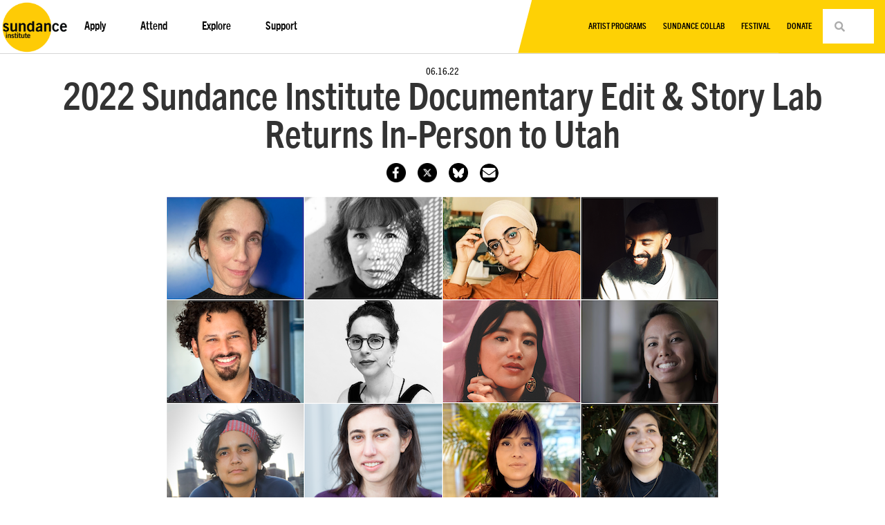

--- FILE ---
content_type: text/css
request_url: https://www.sundance.org/wp-content/uploads/elementor/css/post-33153.css?ver=1767738785
body_size: -334
content:
.elementor-33153 .elementor-element.elementor-element-4773e9d{text-align:center;}

--- FILE ---
content_type: text/css
request_url: https://www.sundance.org/wp-content/uploads/elementor/css/post-62917.css?ver=1756399034
body_size: 1578
content:
.elementor-62917 .elementor-element.elementor-element-100b5f28{padding:1em 0em 0em 0em;}.elementor-62917 .elementor-element.elementor-element-329da65b .elementor-icon-list-icon{width:14px;}.elementor-62917 .elementor-element.elementor-element-329da65b .elementor-icon-list-icon i{font-size:14px;}.elementor-62917 .elementor-element.elementor-element-329da65b .elementor-icon-list-icon svg{--e-icon-list-icon-size:14px;}.elementor-62917 .elementor-element.elementor-element-329da65b .elementor-icon-list-text, .elementor-62917 .elementor-element.elementor-element-329da65b .elementor-icon-list-text a{color:var( --e-global-color-secondary );}.elementor-62917 .elementor-element.elementor-element-329da65b .elementor-icon-list-item{font-family:"trade-gothic-cond", Sans-serif;font-size:14px;font-weight:normal;}.elementor-62917 .elementor-element.elementor-element-179207e{text-align:center;}.elementor-62917 .elementor-element.elementor-element-179207e .elementor-heading-title{font-family:"trade-gothic-cond", Sans-serif;font-size:55px;font-weight:700;}.elementor-62917 .elementor-element.elementor-element-bf3e11f > .elementor-container{max-width:200px;}.elementor-62917 .elementor-element.elementor-element-090fd3c.elementor-column > .elementor-widget-wrap{justify-content:center;}.elementor-62917 .elementor-element.elementor-element-4f4e7eb{text-align:center;}.elementor-62917 .elementor-element.elementor-element-5345862.elementor-column > .elementor-widget-wrap{justify-content:center;}.elementor-62917 .elementor-element.elementor-element-c5d1188.elementor-column > .elementor-widget-wrap{justify-content:center;}.elementor-62917 .elementor-element.elementor-element-c5d1188 > .elementor-element-populated{text-align:center;}.elementor-62917 .elementor-element.elementor-element-046f3e2{width:var( --container-widget-width, 128.889% );max-width:128.889%;--container-widget-width:128.889%;--container-widget-flex-grow:0;text-align:left;}.elementor-62917 .elementor-element.elementor-element-046f3e2 > .elementor-widget-container{margin:0px 0px 0px 0px;padding:0px 0px 0px 0px;}.elementor-bc-flex-widget .elementor-62917 .elementor-element.elementor-element-b7ab8ee.elementor-column .elementor-widget-wrap{align-items:flex-end;}.elementor-62917 .elementor-element.elementor-element-b7ab8ee.elementor-column.elementor-element[data-element_type="column"] > .elementor-widget-wrap.elementor-element-populated{align-content:flex-end;align-items:flex-end;}.elementor-62917 .elementor-element.elementor-element-b7ab8ee.elementor-column > .elementor-widget-wrap{justify-content:center;}.elementor-62917 .elementor-element.elementor-element-7dab799{--alignment:center;--grid-side-margin:3px;--grid-column-gap:3px;--grid-row-gap:15px;--grid-bottom-margin:15px;--e-share-buttons-primary-color:var( --e-global-color-secondary );}.elementor-62917 .elementor-element.elementor-element-7dab799 .elementor-share-btn{font-size:calc(0.6px * 10);}.elementor-62917 .elementor-element.elementor-element-7dab799 .elementor-share-btn__icon{--e-share-buttons-icon-size:3.1em;}.elementor-62917 .elementor-element.elementor-element-7dab799 .elementor-share-btn:hover{--e-share-buttons-primary-color:var( --e-global-color-text );}.elementor-62917 .elementor-element.elementor-element-01f2bd1 .elementor-repeater-item-431c65d.elementor-social-icon{background-color:#02010100;}.elementor-62917 .elementor-element.elementor-element-01f2bd1 .elementor-repeater-item-431c65d.elementor-social-icon i{color:var( --e-global-color-36ec609 );}.elementor-62917 .elementor-element.elementor-element-01f2bd1 .elementor-repeater-item-431c65d.elementor-social-icon svg{fill:var( --e-global-color-36ec609 );}.elementor-62917 .elementor-element.elementor-element-01f2bd1 .elementor-repeater-item-c703a06.elementor-social-icon{background-color:#02010100;}.elementor-62917 .elementor-element.elementor-element-01f2bd1 .elementor-repeater-item-c703a06.elementor-social-icon i{color:var( --e-global-color-36ec609 );}.elementor-62917 .elementor-element.elementor-element-01f2bd1 .elementor-repeater-item-c703a06.elementor-social-icon svg{fill:var( --e-global-color-36ec609 );}.elementor-62917 .elementor-element.elementor-element-01f2bd1 .elementor-repeater-item-001c95f.elementor-social-icon{background-color:#02010100;}.elementor-62917 .elementor-element.elementor-element-01f2bd1 .elementor-repeater-item-001c95f.elementor-social-icon i{color:var( --e-global-color-36ec609 );}.elementor-62917 .elementor-element.elementor-element-01f2bd1 .elementor-repeater-item-001c95f.elementor-social-icon svg{fill:var( --e-global-color-36ec609 );}.elementor-62917 .elementor-element.elementor-element-01f2bd1 .elementor-repeater-item-77282e0.elementor-social-icon{background-color:#02010100;}.elementor-62917 .elementor-element.elementor-element-01f2bd1 .elementor-repeater-item-77282e0.elementor-social-icon i{color:var( --e-global-color-36ec609 );}.elementor-62917 .elementor-element.elementor-element-01f2bd1 .elementor-repeater-item-77282e0.elementor-social-icon svg{fill:var( --e-global-color-36ec609 );}.elementor-62917 .elementor-element.elementor-element-01f2bd1 .elementor-repeater-item-6d956a5.elementor-social-icon{background-color:#02010100;}.elementor-62917 .elementor-element.elementor-element-01f2bd1 .elementor-repeater-item-6d956a5.elementor-social-icon i{color:var( --e-global-color-36ec609 );}.elementor-62917 .elementor-element.elementor-element-01f2bd1 .elementor-repeater-item-6d956a5.elementor-social-icon svg{fill:var( --e-global-color-36ec609 );}.elementor-62917 .elementor-element.elementor-element-01f2bd1{--grid-template-columns:repeat(0, auto);--icon-size:15px;--grid-column-gap:4px;--grid-row-gap:0px;}.elementor-62917 .elementor-element.elementor-element-01f2bd1 .elementor-widget-container{text-align:center;}.elementor-62917 .elementor-element.elementor-element-01f2bd1 > .elementor-widget-container{background-color:#02010100;}.elementor-62917 .elementor-element.elementor-element-40d9ead4 > .elementor-container{max-width:720px;}.elementor-62917 .elementor-element.elementor-element-40d9ead4{padding:0em 0em 0em 1em;}.elementor-62917 .elementor-element.elementor-element-12e09419 .elementor-icon-list-icon{width:14px;}.elementor-62917 .elementor-element.elementor-element-12e09419 .elementor-icon-list-icon i{font-size:14px;}.elementor-62917 .elementor-element.elementor-element-12e09419 .elementor-icon-list-icon svg{--e-icon-list-icon-size:14px;}.elementor-62917 .elementor-element.elementor-element-12e09419 .elementor-icon-list-text, .elementor-62917 .elementor-element.elementor-element-12e09419 .elementor-icon-list-text a{color:var( --e-global-color-secondary );}.elementor-62917 .elementor-element.elementor-element-12e09419 .elementor-icon-list-item{font-family:"trade-gothic-cond", Sans-serif;font-size:16px;font-weight:normal;}.elementor-62917 .elementor-element.elementor-element-2f14268 > .elementor-container{max-width:720px;}.elementor-62917 .elementor-element.elementor-element-1ff9d196{font-family:"trade-gothic", Sans-serif;font-size:16px;font-weight:normal;}.elementor-62917 .elementor-element.elementor-element-674e6e9e{--divider-border-style:solid;--divider-color:var( --e-global-color-accent );--divider-border-width:1px;}.elementor-62917 .elementor-element.elementor-element-674e6e9e .elementor-divider-separator{width:100%;}.elementor-62917 .elementor-element.elementor-element-674e6e9e .elementor-divider{padding-block-start:15px;padding-block-end:15px;}.elementor-62917 .elementor-element.elementor-element-414c2fec > .elementor-widget-container{margin:2em 0em 2em 0em;}.elementor-62917 .elementor-element.elementor-element-414c2fec .elementor-heading-title{font-family:"trade-gothic-cond", Sans-serif;font-size:35px;font-weight:bold;}.elementor-62917 .elementor-element.elementor-element-4fad0edf{--grid-row-gap:35px;--grid-column-gap:30px;}.elementor-62917 .elementor-element.elementor-element-4fad0edf > .elementor-widget-container{margin:0em 0em 2em 0em;}.elementor-62917 .elementor-element.elementor-element-4fad0edf .elementor-posts-container .elementor-post__thumbnail{padding-bottom:calc( 1 * 100% );}.elementor-62917 .elementor-element.elementor-element-4fad0edf:after{content:"1";}.elementor-62917 .elementor-element.elementor-element-4fad0edf .elementor-post__thumbnail__link{width:100%;}.elementor-62917 .elementor-element.elementor-element-4fad0edf .elementor-post__meta-data span + span:before{content:"///";}.elementor-62917 .elementor-element.elementor-element-4fad0edf.elementor-posts--thumbnail-left .elementor-post__thumbnail__link{margin-right:20px;}.elementor-62917 .elementor-element.elementor-element-4fad0edf.elementor-posts--thumbnail-right .elementor-post__thumbnail__link{margin-left:20px;}.elementor-62917 .elementor-element.elementor-element-4fad0edf.elementor-posts--thumbnail-top .elementor-post__thumbnail__link{margin-bottom:20px;}.elementor-62917 .elementor-element.elementor-element-4fad0edf .elementor-post__title, .elementor-62917 .elementor-element.elementor-element-4fad0edf .elementor-post__title a{color:var( --e-global-color-secondary );font-family:"trade-gothic-cond", Sans-serif;font-size:24px;font-weight:bold;}.elementor-62917 .elementor-element.elementor-element-76a5e649 .elementor-button{background-color:#FFFFFF;font-size:14px;font-weight:bold;fill:var( --e-global-color-secondary );color:var( --e-global-color-secondary );border-style:solid;border-width:1px 1px 1px 1px;border-radius:20px 20px 20px 20px;padding:12px 40px 10px 40px;}.elementor-62917 .elementor-element.elementor-element-36704dd5{--divider-border-style:solid;--divider-color:var( --e-global-color-accent );--divider-border-width:1px;}.elementor-62917 .elementor-element.elementor-element-36704dd5 .elementor-divider-separator{width:100%;}.elementor-62917 .elementor-element.elementor-element-36704dd5 .elementor-divider{padding-block-start:15px;padding-block-end:15px;}@media(max-width:1024px){ .elementor-62917 .elementor-element.elementor-element-7dab799{--grid-side-margin:3px;--grid-column-gap:3px;--grid-row-gap:15px;--grid-bottom-margin:15px;}}@media(max-width:767px){.elementor-62917 .elementor-element.elementor-element-090fd3c{width:25%;}.elementor-62917 .elementor-element.elementor-element-5345862{width:25%;}.elementor-62917 .elementor-element.elementor-element-c5d1188{width:25%;}.elementor-62917 .elementor-element.elementor-element-b7ab8ee{width:25%;} .elementor-62917 .elementor-element.elementor-element-7dab799{--grid-side-margin:3px;--grid-column-gap:3px;--grid-row-gap:15px;--grid-bottom-margin:15px;}.elementor-62917 .elementor-element.elementor-element-4fad0edf .elementor-posts-container .elementor-post__thumbnail{padding-bottom:calc( 0.5 * 100% );}.elementor-62917 .elementor-element.elementor-element-4fad0edf:after{content:"0.5";}.elementor-62917 .elementor-element.elementor-element-4fad0edf .elementor-post__thumbnail__link{width:100%;}}/* Start custom CSS for image, class: .elementor-element-4f4e7eb */#fb_logo {
    width: 28px;
}/* End custom CSS */
/* Start custom CSS for image, class: .elementor-element-d283c59 */#x_logo {
    width: 28px;
}/* End custom CSS */
/* Start custom CSS for image, class: .elementor-element-046f3e2 */#blusky_logo {
    width: 28px;
}/* End custom CSS */
/* Start Custom Fonts CSS */@font-face {
	font-family: 'trade-gothic-cond';
	font-style: normal;
	font-weight: normal;
	font-display: auto;
	src: url('https://www.sundance.org/wp-content/uploads/2021/07/TradeGothicNextLtPro-Cn.woff2') format('woff2'),
		url('https://www.sundance.org/wp-content/uploads/2021/07/TradeGothicNextLtPro-Cn.woff') format('woff');
}
@font-face {
	font-family: 'trade-gothic-cond';
	font-style: italic;
	font-weight: normal;
	font-display: auto;
	src: url('https://www.sundance.org/wp-content/uploads/2021/07/TradeGothicNextLtPro-CnIt.woff2') format('woff2'),
		url('https://www.sundance.org/wp-content/uploads/2021/07/TradeGothicNextLtPro-CnIt.woff') format('woff');
}
@font-face {
	font-family: 'trade-gothic-cond';
	font-style: normal;
	font-weight: bold;
	font-display: auto;
	src: url('https://www.sundance.org/wp-content/uploads/2021/07/TradeGothicNextLtPro-BdCn.woff2') format('woff2'),
		url('https://www.sundance.org/wp-content/uploads/2021/07/TradeGothicNextLtPro-BdCn.woff') format('woff');
}
@font-face {
	font-family: 'trade-gothic-cond';
	font-style: italic;
	font-weight: bold;
	font-display: auto;
	src: url('https://www.sundance.org/wp-content/uploads/2021/07/TradeGothicNextLtPro-BdCnIt.woff2') format('woff2'),
		url('https://www.sundance.org/wp-content/uploads/2021/07/TradeGothicNextLtPro-BdCnIt.woff') format('woff');
}
/* End Custom Fonts CSS */
/* Start Custom Fonts CSS */@font-face {
	font-family: 'trade-gothic';
	font-style: normal;
	font-weight: normal;
	font-display: auto;
	src: url('https://www.sundance.org/wp-content/uploads/2021/07/TradeGothicNextLtPro-Reg.woff2') format('woff2'),
		url('https://www.sundance.org/wp-content/uploads/2021/07/TradeGothicNextLtPro-Reg.woff') format('woff');
}
@font-face {
	font-family: 'trade-gothic';
	font-style: italic;
	font-weight: normal;
	font-display: auto;
	src: url('https://www.sundance.org/wp-content/uploads/2021/07/TradeGothicNextLtPro-It.woff2') format('woff2'),
		url('https://www.sundance.org/wp-content/uploads/2021/07/TradeGothicNextLtPro-It.woff') format('woff');
}
@font-face {
	font-family: 'trade-gothic';
	font-style: normal;
	font-weight: bold;
	font-display: auto;
	src: url('https://www.sundance.org/wp-content/uploads/2021/07/TradeGothicNextLtPro-Bd.woff2') format('woff2'),
		url('https://www.sundance.org/wp-content/uploads/2021/07/TradeGothicNextLtPro-Bd.woff') format('woff');
}
@font-face {
	font-family: 'trade-gothic';
	font-style: italic;
	font-weight: bold;
	font-display: auto;
	src: url('https://www.sundance.org/wp-content/uploads/2021/07/TradeGothicNextLtPro-BdIt.woff2') format('woff2'),
		url('https://www.sundance.org/wp-content/uploads/2021/07/TradeGothicNextLtPro-BdIt.woff') format('woff');
}
/* End Custom Fonts CSS */

--- FILE ---
content_type: text/css
request_url: https://www.sundance.org/wp-content/uploads/elementor/css/post-290.css?ver=1751182539
body_size: -79
content:
.elementor-290 .elementor-element.elementor-element-a19d295 .elementor-heading-title{font-family:"trade-gothic-cond", Sans-serif;font-size:35px;font-weight:bold;color:var( --e-global-color-secondary );}.elementor-290 .elementor-element.elementor-element-e8b8445 > .elementor-widget-container{margin:0em 0em 2em 0em;padding:0px 0px 0px 0px;}.elementor-290 .elementor-element.elementor-element-53e2475b .elementor-button{background-color:#FFFFFF;font-size:14px;font-weight:bold;fill:var( --e-global-color-secondary );color:var( --e-global-color-secondary );border-style:solid;border-width:1px 1px 1px 1px;border-radius:20px 20px 20px 20px;padding:12px 40px 10px 40px;}.elementor-290 .elementor-element.elementor-element-53e2475b .elementor-button:hover, .elementor-290 .elementor-element.elementor-element-53e2475b .elementor-button:focus{background-color:var( --e-global-color-c494a5a );border-color:#02010100;}

--- FILE ---
content_type: application/javascript
request_url: https://prism.app-us1.com/?a=25966310&u=https%3A%2F%2Fwww.sundance.org%2Fblogs%2F2022-sundance-institute-documentary-edit-story-lab-returns-in-person-to-utah%2F
body_size: 122
content:
window.visitorGlobalObject=window.visitorGlobalObject||window.prismGlobalObject;window.visitorGlobalObject.setVisitorId('4cfa1ccf-3499-4a64-81e6-16550d1fe0ac', '25966310');window.visitorGlobalObject.setWhitelistedServices('tracking', '25966310');